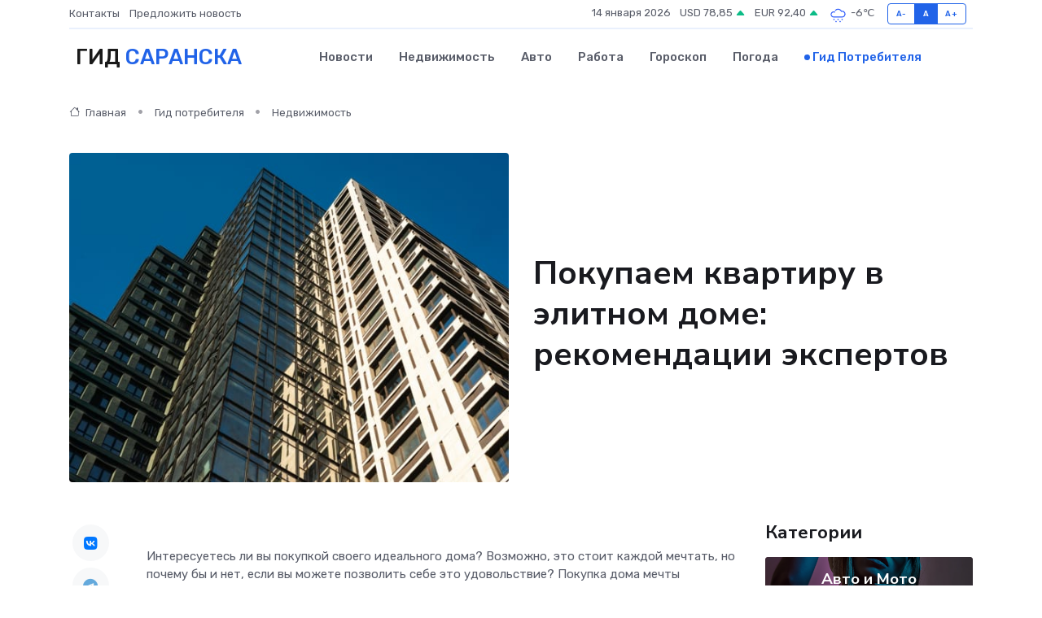

--- FILE ---
content_type: text/html; charset=UTF-8
request_url: https://saransk-gid.ru/poleznoe/ielitnye-doma.htm
body_size: 16856
content:
<!DOCTYPE html>
<html lang="ru">
<head>
	<meta charset="utf-8">
	<meta name="csrf-token" content="OHSFWuFjXrreMIC4o2y6S2Yx51G5O9QzQVSsnGkD">
    <meta http-equiv="X-UA-Compatible" content="IE=edge">
    <meta name="viewport" content="width=device-width, initial-scale=1">
    <title>Покупаем квартиру в элитном доме: рекомендации экспертов</title>
    <meta name="description" property="description" content="Гид потребителя в Саранске. Покупаем квартиру в элитном доме: рекомендации экспертов">
    
    <meta property="fb:pages" content="105958871990207" />
    <link rel="shortcut icon" type="image/x-icon" href="https://saransk-gid.ru/favicon.svg">
    <link rel="canonical" href="https://saransk-gid.ru/poleznoe/ielitnye-doma.htm">
    <link rel="preconnect" href="https://fonts.gstatic.com">
    <link rel="dns-prefetch" href="https://fonts.googleapis.com">
    <link rel="dns-prefetch" href="https://pagead2.googlesyndication.com">
    <link rel="dns-prefetch" href="https://res.cloudinary.com">
    <link href="https://fonts.googleapis.com/css2?family=Nunito+Sans:wght@400;700&family=Rubik:wght@400;500;700&display=swap" rel="stylesheet">
    <link rel="stylesheet" type="text/css" href="https://saransk-gid.ru/assets/font-awesome/css/all.min.css">
    <link rel="stylesheet" type="text/css" href="https://saransk-gid.ru/assets/bootstrap-icons/bootstrap-icons.css">
    <link rel="stylesheet" type="text/css" href="https://saransk-gid.ru/assets/tiny-slider/tiny-slider.css">
    <link rel="stylesheet" type="text/css" href="https://saransk-gid.ru/assets/glightbox/css/glightbox.min.css">
    <link rel="stylesheet" type="text/css" href="https://saransk-gid.ru/assets/plyr/plyr.css">
    <link id="style-switch" rel="stylesheet" type="text/css" href="https://saransk-gid.ru/assets/css/style.css">
    <link rel="stylesheet" type="text/css" href="https://saransk-gid.ru/assets/css/style2.css">

    <meta name="twitter:card" content="summary">
    <meta name="twitter:site" content="@mysite">
    <meta name="twitter:title" content="Покупаем квартиру в элитном доме: рекомендации экспертов">
    <meta name="twitter:description" content="Гид потребителя в Саранске. Покупаем квартиру в элитном доме: рекомендации экспертов">
    <meta name="twitter:creator" content="@mysite">
    <meta name="twitter:image:src" content="https://saransk-gid.ru/images/logo.gif">
    <meta name="twitter:domain" content="saransk-gid.ru">
    <meta name="twitter:card" content="summary_large_image" /><meta name="twitter:image" content="https://saransk-gid.ru/images/logo.gif">

    <meta property="og:url" content="http://saransk-gid.ru/poleznoe/ielitnye-doma.htm">
    <meta property="og:title" content="Покупаем квартиру в элитном доме: рекомендации экспертов">
    <meta property="og:description" content="Гид потребителя в Саранске. Покупаем квартиру в элитном доме: рекомендации экспертов">
    <meta property="og:type" content="website">
    <meta property="og:image" content="https://saransk-gid.ru/images/logo.gif">
    <meta property="og:locale" content="ru_RU">
    <meta property="og:site_name" content="Гид Саранска">
    

    <link rel="image_src" href="https://saransk-gid.ru/images/logo.gif" />

    <link rel="alternate" type="application/rss+xml" href="https://saransk-gid.ru/feed" title="Саранск: гид, новости, афиша">
        <script async src="https://pagead2.googlesyndication.com/pagead/js/adsbygoogle.js"></script>
    <script>
        (adsbygoogle = window.adsbygoogle || []).push({
            google_ad_client: "ca-pub-0899253526956684",
            enable_page_level_ads: true
        });
    </script>
        
    
    
    
    <script>if (window.top !== window.self) window.top.location.replace(window.self.location.href);</script>
    <script>if(self != top) { top.location=document.location;}</script>

<!-- Google tag (gtag.js) -->
<script async src="https://www.googletagmanager.com/gtag/js?id=G-71VQP5FD0J"></script>
<script>
  window.dataLayer = window.dataLayer || [];
  function gtag(){dataLayer.push(arguments);}
  gtag('js', new Date());

  gtag('config', 'G-71VQP5FD0J');
</script>
</head>
<body>
<script type="text/javascript" > (function(m,e,t,r,i,k,a){m[i]=m[i]||function(){(m[i].a=m[i].a||[]).push(arguments)}; m[i].l=1*new Date();k=e.createElement(t),a=e.getElementsByTagName(t)[0],k.async=1,k.src=r,a.parentNode.insertBefore(k,a)}) (window, document, "script", "https://mc.yandex.ru/metrika/tag.js", "ym"); ym(54007978, "init", {}); ym(86840228, "init", { clickmap:true, trackLinks:true, accurateTrackBounce:true, webvisor:true });</script> <noscript><div><img src="https://mc.yandex.ru/watch/54007978" style="position:absolute; left:-9999px;" alt="" /><img src="https://mc.yandex.ru/watch/86840228" style="position:absolute; left:-9999px;" alt="" /></div></noscript>
<script type="text/javascript">
    new Image().src = "//counter.yadro.ru/hit?r"+escape(document.referrer)+((typeof(screen)=="undefined")?"":";s"+screen.width+"*"+screen.height+"*"+(screen.colorDepth?screen.colorDepth:screen.pixelDepth))+";u"+escape(document.URL)+";h"+escape(document.title.substring(0,150))+";"+Math.random();
</script>
<!-- Rating@Mail.ru counter -->
<script type="text/javascript">
var _tmr = window._tmr || (window._tmr = []);
_tmr.push({id: "3138453", type: "pageView", start: (new Date()).getTime()});
(function (d, w, id) {
  if (d.getElementById(id)) return;
  var ts = d.createElement("script"); ts.type = "text/javascript"; ts.async = true; ts.id = id;
  ts.src = "https://top-fwz1.mail.ru/js/code.js";
  var f = function () {var s = d.getElementsByTagName("script")[0]; s.parentNode.insertBefore(ts, s);};
  if (w.opera == "[object Opera]") { d.addEventListener("DOMContentLoaded", f, false); } else { f(); }
})(document, window, "topmailru-code");
</script><noscript><div>
<img src="https://top-fwz1.mail.ru/counter?id=3138453;js=na" style="border:0;position:absolute;left:-9999px;" alt="Top.Mail.Ru" />
</div></noscript>
<!-- //Rating@Mail.ru counter -->

<header class="navbar-light navbar-sticky header-static">
    <div class="navbar-top d-none d-lg-block small">
        <div class="container">
            <div class="d-md-flex justify-content-between align-items-center my-1">
                <!-- Top bar left -->
                <ul class="nav">
                    <li class="nav-item">
                        <a class="nav-link ps-0" href="https://saransk-gid.ru/contacts">Контакты</a>
                    </li>
                    <li class="nav-item">
                        <a class="nav-link ps-0" href="https://saransk-gid.ru/sendnews">Предложить новость</a>
                    </li>
                    
                </ul>
                <!-- Top bar right -->
                <div class="d-flex align-items-center">
                    
                    <ul class="list-inline mb-0 text-center text-sm-end me-3">
						<li class="list-inline-item">
							<span>14 января 2026</span>
						</li>
                        <li class="list-inline-item">
                            <a class="nav-link px-0" href="https://saransk-gid.ru/currency">
                                <span>USD 78,85 <i class="bi bi-caret-up-fill text-success"></i></span>
                            </a>
						</li>
                        <li class="list-inline-item">
                            <a class="nav-link px-0" href="https://saransk-gid.ru/currency">
                                <span>EUR 92,40 <i class="bi bi-caret-up-fill text-success"></i></span>
                            </a>
						</li>
						<li class="list-inline-item">
                            <a class="nav-link px-0" href="https://saransk-gid.ru/pogoda">
                                <svg xmlns="http://www.w3.org/2000/svg" width="25" height="25" viewBox="0 0 30 30"><path d="M18 26a1 1 0 1 0 0 2 1 1 0 0 0 0-2m-6 0a1 1 0 1 0 0 2 1 1 0 0 0 0-2m9-3a1 1 0 1 0 0 2 1 1 0 0 0 0-2m-6 0a1 1 0 1 0 0 2 1 1 0 0 0 0-2m-5 1a1 1 0 1 1-2 0 1 1 0 0 1 2 0zM0 0v30V0zm30 0v30V0zm-4.964 13.066a4.948 4.948 0 0 1 0 5.868A4.99 4.99 0 0 1 20.99 21H8.507a4.49 4.49 0 0 1-3.64-1.86 4.458 4.458 0 0 1 0-5.281A4.491 4.491 0 0 1 8.506 12c.686 0 1.37.159 1.996.473a.5.5 0 0 1 .16.766l-.33.399a.502.502 0 0 1-.598.132 2.976 2.976 0 0 0-3.346.608 3.007 3.007 0 0 0 .334 4.532c.527.396 1.177.59 1.836.59H20.94a3.54 3.54 0 0 0 2.163-.711 3.497 3.497 0 0 0 1.358-3.206 3.45 3.45 0 0 0-.706-1.727A3.486 3.486 0 0 0 20.99 12.5c-.07 0-.138.016-.208.02-.328.02-.645.085-.947.192a.496.496 0 0 1-.63-.287 4.637 4.637 0 0 0-.445-.874 4.495 4.495 0 0 0-.584-.733A4.461 4.461 0 0 0 14.998 9.5a4.46 4.46 0 0 0-3.177 1.318 2.326 2.326 0 0 0-.135.147.5.5 0 0 1-.592.131 5.78 5.78 0 0 0-.453-.19.5.5 0 0 1-.21-.79A5.97 5.97 0 0 1 14.998 8a5.97 5.97 0 0 1 4.237 1.757c.398.399.704.85.966 1.319.262-.042.525-.076.79-.076a4.99 4.99 0 0 1 4.045 2.066zM0 0v30V0zm30 0v30V0z" fill="#315EFB" fill-rule="evenodd"></path></svg>
                                <span>-6&#8451;</span>
                            </a>
						</li>
					</ul>

                    <!-- Font size accessibility START -->
                    <div class="btn-group me-2" role="group" aria-label="font size changer">
                        <input type="radio" class="btn-check" name="fntradio" id="font-sm">
                        <label class="btn btn-xs btn-outline-primary mb-0" for="font-sm">A-</label>

                        <input type="radio" class="btn-check" name="fntradio" id="font-default" checked>
                        <label class="btn btn-xs btn-outline-primary mb-0" for="font-default">A</label>

                        <input type="radio" class="btn-check" name="fntradio" id="font-lg">
                        <label class="btn btn-xs btn-outline-primary mb-0" for="font-lg">A+</label>
                    </div>

                    
                </div>
            </div>
            <!-- Divider -->
            <div class="border-bottom border-2 border-primary opacity-1"></div>
        </div>
    </div>

    <!-- Logo Nav START -->
    <nav class="navbar navbar-expand-lg">
        <div class="container">
            <!-- Logo START -->
            <a class="navbar-brand" href="https://saransk-gid.ru" style="text-align: end;">
                
                			<span class="ms-2 fs-3 text-uppercase fw-normal">Гид <span style="color: #2163e8;">Саранска</span></span>
                            </a>
            <!-- Logo END -->

            <!-- Responsive navbar toggler -->
            <button class="navbar-toggler ms-auto" type="button" data-bs-toggle="collapse"
                data-bs-target="#navbarCollapse" aria-controls="navbarCollapse" aria-expanded="false"
                aria-label="Toggle navigation">
                <span class="text-body h6 d-none d-sm-inline-block">Menu</span>
                <span class="navbar-toggler-icon"></span>
            </button>

            <!-- Main navbar START -->
            <div class="collapse navbar-collapse" id="navbarCollapse">
                <ul class="navbar-nav navbar-nav-scroll mx-auto">
                                        <li class="nav-item"> <a class="nav-link" href="https://saransk-gid.ru/news">Новости</a></li>
                                        <li class="nav-item"> <a class="nav-link" href="https://saransk-gid.ru/realty">Недвижимость</a></li>
                                        <li class="nav-item"> <a class="nav-link" href="https://saransk-gid.ru/auto">Авто</a></li>
                                        <li class="nav-item"> <a class="nav-link" href="https://saransk-gid.ru/job">Работа</a></li>
                                        <li class="nav-item"> <a class="nav-link" href="https://saransk-gid.ru/horoscope">Гороскоп</a></li>
                                        <li class="nav-item"> <a class="nav-link" href="https://saransk-gid.ru/pogoda">Погода</a></li>
                                        <li class="nav-item"> <a class="nav-link active" href="https://saransk-gid.ru/poleznoe">Гид потребителя</a></li>
                                    </ul>
            </div>
            <!-- Main navbar END -->

            
        </div>
    </nav>
    <!-- Logo Nav END -->
</header>
    <main>
        <!-- =======================
                Main content START -->
        <section class="pt-3 pb-lg-5">
            <div class="container" data-sticky-container>
                <div class="row">
                    <!-- Main Post START -->
                    <div class="col-lg-9">
                        <!-- Categorie Detail START -->
                        <div class="mb-4">
                            <nav aria-label="breadcrumb" itemscope itemtype="http://schema.org/BreadcrumbList">
                                <ol class="breadcrumb breadcrumb-dots">
                                    <li class="breadcrumb-item" itemprop="itemListElement" itemscope itemtype="http://schema.org/ListItem"><a href="https://saransk-gid.ru" title="Главная" itemprop="item"><i class="bi bi-house me-1"></i>
                                        <span itemprop="name">Главная</span></a><meta itemprop="position" content="1" />
                                    </li>
                                    <li class="breadcrumb-item" itemprop="itemListElement" itemscope itemtype="http://schema.org/ListItem"><a href="https://saransk-gid.ru/poleznoe" title="Гид потребителя" itemprop="item"> <span itemprop="name">Гид потребителя</span></a><meta itemprop="position" content="2" />
                                    </li>
                                    <li class="breadcrumb-item" itemprop="itemListElement" itemscope itemtype="http://schema.org/ListItem"><a
                                            href="https://saransk-gid.ru/poleznoe/categories/nedvizhimost.htm" title="Недвижимость" itemprop="item"><span itemprop="name">Недвижимость</span></a><meta itemprop="position" content="3" />
                                    </li>
                                </ol>
                            </nav>
                        </div>
                    </div>
                </div>
                <div class="row align-items-center">
                    <!-- Image -->
                    <div class="col-md-6 position-relative">
                                                <img class="rounded" src="https://res.cloudinary.com/cherepovetssu/image/upload/c_fill,w_600,h_450,q_auto/idlnf6olp2agivijinlf" alt="Покупаем квартиру в элитном доме: рекомендации экспертов">
                                            </div>
                    <!-- Content -->
                    <div class="col-md-6 mt-4 mt-md-0">
                        
                        <h1 class="display-6">Покупаем квартиру в элитном доме: рекомендации экспертов</h1>
                    </div>
                </div>
            </div>
        </section>
        <!-- =======================
        Main START -->
        <section class="pt-0">
            <div class="container position-relative" data-sticky-container>
                <div class="row">
                    <!-- Left sidebar START -->
                    <div class="col-md-1">
                        <div class="text-start text-lg-center mb-5" data-sticky data-margin-top="80" data-sticky-for="767">
                            <style>
                                .fa-vk::before {
                                    color: #07f;
                                }
                                .fa-telegram::before {
                                    color: #64a9dc;
                                }
                                .fa-facebook-square::before {
                                    color: #3b5998;
                                }
                                .fa-odnoklassniki-square::before {
                                    color: #eb722e;
                                }
                                .fa-twitter-square::before {
                                    color: #00aced;
                                }
                                .fa-whatsapp::before {
                                    color: #65bc54;
                                }
                                .fa-viber::before {
                                    color: #7b519d;
                                }
                                .fa-moimir svg {
                                    background-color: #168de2;
                                    height: 18px;
                                    width: 18px;
                                    background-size: 18px 18px;
                                    border-radius: 4px;
                                    margin-bottom: 2px;
                                }
                            </style>
                            <ul class="nav text-white-force">
                                <li class="nav-item">
                                    <a class="nav-link icon-md rounded-circle m-1 p-0 fs-5 bg-light" href="https://vk.com/share.php?url=https://saransk-gid.ru/poleznoe/ielitnye-doma.htm&title=Покупаем квартиру в элитном доме: рекомендации экспертов&utm_source=share" rel="nofollow" target="_blank">
                                        <i class="fab fa-vk align-middle text-body"></i>
                                    </a>
                                </li>
                                <li class="nav-item">
                                    <a class="nav-link icon-md rounded-circle m-1 p-0 fs-5 bg-light" href="https://t.me/share/url?url=https://saransk-gid.ru/poleznoe/ielitnye-doma.htm&text=Покупаем квартиру в элитном доме: рекомендации экспертов&utm_source=share" rel="nofollow" target="_blank">
                                        <i class="fab fa-telegram align-middle text-body"></i>
                                    </a>
                                </li>
                                <li class="nav-item">
                                    <a class="nav-link icon-md rounded-circle m-1 p-0 fs-5 bg-light" href="https://connect.ok.ru/offer?url=https://saransk-gid.ru/poleznoe/ielitnye-doma.htm&title=Покупаем квартиру в элитном доме: рекомендации экспертов&utm_source=share" rel="nofollow" target="_blank">
                                        <i class="fab fa-odnoklassniki-square align-middle text-body"></i>
                                    </a>
                                </li>
                                <li class="nav-item">
                                    <a class="nav-link icon-md rounded-circle m-1 p-0 fs-5 bg-light" href="https://www.facebook.com/sharer.php?src=sp&u=https://saransk-gid.ru/poleznoe/ielitnye-doma.htm&title=Покупаем квартиру в элитном доме: рекомендации экспертов&utm_source=share" rel="nofollow" target="_blank">
                                        <i class="fab fa-facebook-square align-middle text-body"></i>
                                    </a>
                                </li>
                                <li class="nav-item">
                                    <a class="nav-link icon-md rounded-circle m-1 p-0 fs-5 bg-light" href="https://twitter.com/intent/tweet?text=Покупаем квартиру в элитном доме: рекомендации экспертов&url=https://saransk-gid.ru/poleznoe/ielitnye-doma.htm&utm_source=share" rel="nofollow" target="_blank">
                                        <i class="fab fa-twitter-square align-middle text-body"></i>
                                    </a>
                                </li>
                                <li class="nav-item">
                                    <a class="nav-link icon-md rounded-circle m-1 p-0 fs-5 bg-light" href="https://api.whatsapp.com/send?text=Покупаем квартиру в элитном доме: рекомендации экспертов https://saransk-gid.ru/poleznoe/ielitnye-doma.htm&utm_source=share" rel="nofollow" target="_blank">
                                        <i class="fab fa-whatsapp align-middle text-body"></i>
                                    </a>
                                </li>
                                <li class="nav-item">
                                    <a class="nav-link icon-md rounded-circle m-1 p-0 fs-5 bg-light" href="viber://forward?text=Покупаем квартиру в элитном доме: рекомендации экспертов https://saransk-gid.ru/poleznoe/ielitnye-doma.htm&utm_source=share" rel="nofollow" target="_blank">
                                        <i class="fab fa-viber align-middle text-body"></i>
                                    </a>
                                </li>
                                <li class="nav-item">
                                    <a class="nav-link icon-md rounded-circle m-1 p-0 fs-5 bg-light" href="https://connect.mail.ru/share?url=https://saransk-gid.ru/poleznoe/ielitnye-doma.htm&title=Покупаем квартиру в элитном доме: рекомендации экспертов&utm_source=share" rel="nofollow" target="_blank">
                                        <i class="fab fa-moimir align-middle text-body"><svg viewBox='0 0 24 24' xmlns='http://www.w3.org/2000/svg'><path d='M8.889 9.667a1.333 1.333 0 100-2.667 1.333 1.333 0 000 2.667zm6.222 0a1.333 1.333 0 100-2.667 1.333 1.333 0 000 2.667zm4.77 6.108l-1.802-3.028a.879.879 0 00-1.188-.307.843.843 0 00-.313 1.166l.214.36a6.71 6.71 0 01-4.795 1.996 6.711 6.711 0 01-4.792-1.992l.217-.364a.844.844 0 00-.313-1.166.878.878 0 00-1.189.307l-1.8 3.028a.844.844 0 00.312 1.166.88.88 0 001.189-.307l.683-1.147a8.466 8.466 0 005.694 2.18 8.463 8.463 0 005.698-2.184l.685 1.151a.873.873 0 001.189.307.844.844 0 00.312-1.166z' fill='#FFF' fill-rule='evenodd'/></svg></i>
                                    </a>
                                </li>
                            </ul>
                        </div>
                    </div>
                    <!-- Left sidebar END -->

                    <!-- Main Content START -->
                    <div class="col-md-10 col-lg-8 mb-5">
                        <div class="mb-4">
                                                    </div>
                        <div itemscope itemtype="http://schema.org/Article">
                            <meta itemprop="headline" content="Покупаем квартиру в элитном доме: рекомендации экспертов">
                            <meta itemprop="identifier" content="https://saransk-gid.ru/581">
                            <span itemprop="articleBody"><p>Интересуетесь ли вы покупкой своего идеального дома? Возможно, это стоит каждой мечтать, но почему бы и нет, если вы можете позволить себе это удовольствие? Покупка дома мечты обеспечит вам оптимальные условия для комфортного проживания и освободит от жилищных забот в будущем. К тому же, вы можете наслаждаться безопасностью, живописной красотой и эксклюзивностью.</p>

<p>Естественно, эти возможности приобретаются за неоправданно высокую цену, но если у вас есть знания о рынке и навыки договора, то вы можете сэкономить гораздо больше, а в дальнейшем выгодно продать свое жилье. Если же вам не хватает времени на переговоры и ознакомление с рынком, профессиональные риэлторы готовы оказать вам помощь.</p>
<p>Покупка квартиры в элитном доме - это мечта многих людей, которая зачастую не является легкой. Чтобы осуществить эту мечту, они должны пройти через ряд трудностей, даже если они имеют достаточные средства для этого.</p>

<p>Некоторые предпочитают современные таунхаусы, старинные особняки, а другие - элитные высотные здания. Большинство покупателей элитных квартир в Москве интересуются квартирами размером от 80 до 250 квадратных метров, содержащими одну, две или три спальни. Кроме того, многие искушенные покупатели предпочитают жить в квартирах на крыше с потрясающим видом на город.</p>

<p>Однако, несмотря на наличие неограниченных средств, воплощение мечты все же может оказаться тернистым путем. Не зря говорят, что можно потерять свои деньги, купив квартиру в мечте. Прежде всего, вам необходимо найти дом, который удовлетворит вас по местоположению, цене, архитектурному решению и внутреннему наполнению, а также инвестиционному потенциалу. Ищите - не только владение обширным банком данных о существующих предложениях, но и поездки и просмотры, которые отнимают массу времени.</p>

<p>Кроме того, вам нужно тщательно проверить не только дом, но и продавца на «чистоту». Вы также должны рассчитать стоимость владения и налоговые платежи, которые будут последовать за покупкой жилья, а также найти возможность их оптимизировать. Если вы планируете использовать лизинговую программу, рассрочку или ипотеку, то вам придется решить этот вопрос со строителем или банком, что потребует поиска надежного и выгодного решения. Не забудьте о переговорах со страховой компанией, которая защитит ваше жилье от неприятных ситуаций.</p>

<p>В целом, процесс покупки квартиры может занять много времени и потребовать множество эмоциональных усилий, чтобы заполнить многочисленные документы и сделать поездки в разные места.</p>

<p>В этой ситуации оптимальным вариантом для тех, кто ищет квартиры в элитных домах, является обращение в агентство недвижимости, которое специализируется на жилье этой категории. Это солидная компания, которая уважает своих клиентов и закон и обеспечивает полную конфиденциальность. Риелторы, работающие в элитном сегменте, не берут ничего с покупателей, поскольку гонорар они получают с продавцов.</p>
<h2>Этапы приобретения квартиры в элитном жилом доме</h2>

<p>Покупка квартиры в жилом комплексе класса "премиум" может занять от пары дней (правда, это возможно лишь при наличии большого количества усилий от агентства) до нескольких месяцев и, в некоторых случаях, даже года (особенно если вы пытаетесь провести сделку самостоятельно). </p>

<p>Вы должны быть готовы к тому, что каждый этап поиска и покупки недвижимости займет часть вашего времени. В данной статье мы рассмотрим каждый этап более подробно.</p>
<h2>Как выбрать агентство недвижимости</h2>
<p> Если вы решили нанять профессионального посредника для покупки или продажи недвижимости, то выбор агентства является одним из самых важных этапов. Ниже мы расскажем о том, на что следует обратить внимание при выборе надежного агентства недвижимости.</p>

<p>Опыт работы, отзывы и рекомендации, вхождение в профессиональные ассоциации, наличие дипломов и наград – все это является важными критериями при оценке агентств недвижимости.</p>

<p>Также обратите внимание на перечень предлагаемых брокерских услуг. Нужны ли вам специалисты по оформлению документов, консультанты по налогам, а также служба безопасности и эскро-служба? Следует ли агентство всей транспортировкой и расчетами при сделке? Будет ли у вас персональный менеджер, готовый к вашим вопросам в любое время дня и ночи?</p>

<p>Важную роль играет банк данных агентства и доля люксовых объектов в нем. Желательно выбрать компанию, специализирующуюся на жилье премиум-класса и имеющую большой пул партнеров, таких как девелоперы, риелторы, страховщики и кредитные организации. </p>

<p>Стоймость услуг может быть нулевой, так как владелец недвижимости обычно платит за услуги агентства. Но иногда агентство берет деньги от покупателей, поэтому изучите договор и прейскурант, чтобы быть уверенным, на что вы тратите свои деньги.</p>

<p>Выбор достойного и надежного агентства недвижимости позволит существенно сэкономить ваше время и деньги, а также получить максимальное количество вариантов недвижимости премиум-класса и рискованных сделок. Как долго будет длиться этот этап, зависит только от вас.</p>
<p>Когда дело касается выбора квартиры в элитном жилом доме, необходимо помнить, что под видом и стоимостью элитного жилья могут предложить бизнес-класс. Чтобы избежать подобных неприятностей, следует учитывать следующие особенности элитной недвижимости:</p>

<ul>
  <li>расположение в престижном районе;</li>
  <li>большие площади помещений с премиальными стеклопакетами, высокими потолками и индивидуальными планировочными решениями;</li>
  <li>экологичность, прочность и натуральность материалов, а также безупречное качество строительных работ;</li>
  <li>автоматизированная работа инженерных систем, включая центральное кондиционирование и вентиляцию, системы безопасности, видеонаблюдение и контроль доступа;</li>
  <li>современные телекоммуникации, включая оптоволоконный Интернет с возможностью выбора провайдера;</li>
  <li>профессиональная круглосуточная охрана;</li>
  <li>собственная территория и подземный паркинг с достаточным количеством парковочных мест, развитая социальная инфраструктура.</li>
</ul>

<p>При выборе квартиры следует определиться, какой класс недвижимости вас интересует:</p>

<ol>
  <li>Класс «А+» (АА) - это элитные дома-новостройки, построенные по авторскому проекту, или отреставрированные памятники архитектуры, расположенные, как правило, в центре Москвы;</li>
  <li>Класс «А» - это условия, соблюдение которых требуется для домов, не обладающих исторической или архитектурной ценностью;</li>
  <li>Класс «А-» - это недвижимость, не полностью отвечающая требованиям класса «А».</li>
</ol>

<p>В Москве, известные и состоятельные люди заинтересованы в элитных домах-новостройках, таких как ЖК «Снегири ЭКО», «Новый Арбат, 32», «Звонарский», «Моне», «Балчуг Резиденс», МФК «Москва». Людям также может понравиться памятник архитектуры начала XX века ЖК «Depre Loft», ЖК «Современник», постройка 2007 года — ЖК «Цветной бульвар 15к2», клубный дом «Времена года», комплекс «Чистые пруды». В ЦАО есть множество объектов, поэтому выбор может быть не таким простым, как кажется. Необходимо обратиться к опытному агенту по недвижимости, который знает особенности всех зданий и квартир на рынке элитных домов.</p>

<p>В заявке, которую вы оставите агентству, нужно будет указать требования к жилью. Дальше ваш менеджер представит пакет подходящих вариантов. Многие при выборе квартиры на рынке элитной недвижимости отталкиваются от застройщика, района и конкретного жилого комплекса, поэтому попросите агентство провести анализ соответствующего сегмента рынка.</p>

<p>Если понравилась не одна квартира, может возникнуть вопрос о том, когда идти смотреть выбранный вариант. Выбор квартиры в элитном доме займет разное количество времени, и это может быть как один день, если вы нашли идеальный вариант, так и несколько недель, если заинтересованы в нескольких вариантах. Жилье всегда можно забронировать через солидное агентство. Лучше забронировать квартиру, если от этого можно получить выигрыш или хотите зарезервировать время для подтверждения своего решения. В компаниях, работающих на рынке элитных домов, можно договориться о достаточно длительном бронировании.</p>

<p>Риелторы прекрасно осведомлены о том, какие квартиры продаются срочно и могут добиться значительной скидки для своих клиентов. У них есть уникальные предложения, которых нет ни в Интернете, ни в других открытых базах. Кроме того, профессиональные агенты могут вести переговоры с владельцами элитных домов и добиться снижения их стоимости.</p>
<!DOCTYPE html>
<html>
<head>
	<title>Как провести проверку квартиры?</title>
</head>
<body>
	<h1>Как провести проверку квартиры?</h1>

	<p>Бывает, что чем круче квартира, тем больше мошенников пытаются на нее заработать. В отличие от покупателей поскромнее, богатые люди часто не имеют времени на сбор доказательств о законности продажи жилья и честности продавца. В этой ситуации защититься могут помочь профессиональные услуги аудиторов и специалистов по безопасности, работающих в агентствах недвижимости. Какие проверки должны быть выполнены?</p>

	<h2>1. Законность продажи</h2>
	<p>Продавец должен иметь все необходимые документы, подтверждающие право на собственность – договор купли-продажи, свидетельство на наследство, договор аренды и так далее. Особенно важно, чтобы договор не был заявлен незаконным в ходе судебного процесса. Например, на момент продажи владелец должен был заплатить за квартиру в полном объеме, выплатить ипотеку и т. д. Если этого не было сделано, договор может быть аннулирован, что означает, что новый владелец покупает ничего не стоящее имущество за многие миллионы рублей.</p>

	<h2>2. Легитимность продавца</h2>
	<p>Проверяется подлинность паспорта владельца квартиры, отсутствие у него психических заболеваний, регистрации в наркологических диспансерах и т.д. Необходимо также убедиться в том, что представитель продавца имеет нотариально заверенную доверенность на сбор денег от покупателя. Если квартира продается юридическим лицом, необходимо проверить его документы.</p>

	<h2>3. Наличие прав третьих лиц</h2>
	<p>Важно выяснить, не имеют ли прав на эту квартиру родственники продавца или другие заинтересованные лица.</p>

	<h2>4. История квартиры</h2>
	<p>Получение выписки из ЕГРП может стать хорошей идеей, чтобы узнать, кому принадлежала квартира с 1998 года. Если у квартиры была нестабильная история: если ее владельцы часто меняющиеся, были конфликты по поводу имущества, которые еще могут возникнуть, следует отказаться от такого объекта недвижимости.</p>

	<h2>5. Состояние квартиры</h2>
	<p>В аудиторской проверке необходимо убедиться в отсутствии дефектов в продаваемом имуществе. Хотя ошибка высокого класса в элитных квартирах может быть маловероятна, излишнюю перепланировку, сделанную лет десять назад, может стоить недорого. Если предыдущий владелец снес какую-то стену или поставил новую, но не согласовал это с муниципалитетом, штраф могут предъявить вам.</p>

	<p>В агентстве недвижимости можно получить большой комплекс документов и анализов, результаты аудита квартиры. Лучше проверить документы и пройти проверку один раз, чем потратить время на походы в разные инстанции в поисках бумаг самостоятельно. Время проведения аудита квартиры может занимать от одного дня до недели. Также стоит учесть, что проверка может затянуться, если у квартиры слишком богатая история.</p>
<script defer src="https://static.cloudflareinsights.com/beacon.min.js/vcd15cbe7772f49c399c6a5babf22c1241717689176015" integrity="sha512-ZpsOmlRQV6y907TI0dKBHq9Md29nnaEIPlkf84rnaERnq6zvWvPUqr2ft8M1aS28oN72PdrCzSjY4U6VaAw1EQ==" data-cf-beacon='{"version":"2024.11.0","token":"2b001a0f806e409fb3f126a64eb2c334","r":1,"server_timing":{"name":{"cfCacheStatus":true,"cfEdge":true,"cfExtPri":true,"cfL4":true,"cfOrigin":true,"cfSpeedBrain":true},"location_startswith":null}}' crossorigin="anonymous"></script>
</body>
</html>
<p>Ипотека на покупку элитного жилья: как получить кредит на выгодных условиях</p>

<p>Многие покупатели элитного жилья предпочитают брать кредит у банка, чтобы не упустить выгодный вариант на рынке. На сегодняшний день практически все элитные новостройки России аккредитованы в надежных банках, однако, если аккредитации нет, можно договориться об этом, но на это понадобится время.</p>

<p>Элитное жилье, как правило, покупают состоятельные люди, причем в сегменте этого класса сделки по ипотеке составляют лишь пятую часть. Вместо этого более выгодной альтернативой является рассрочка, которую предоставляют застройщики. Рассрочка может быть предоставлена на год или полтора, а максимум на два года. При этом могут начисляться проценты, но только по прошествии полугода после заключения сделки.</p>

<p>Банки редко предлагают специальные программы для жилья элитного класса, но если покупатель является состоятельным человеком и имеет высокий доход, то его личность может повлиять на решение банка. Грамотная работа агентства недвижимости также может дать возможность получить скидки по банковским продуктам, благодаря переговорам и исчерпывающему знанию предложений рынка.</p>

<p>В последнее время популярностью приобретения элитных квартир пользуется лизинг - количество сделок увеличилось в три раза по сравнению с 2014 годом. Для оформления лизинговой сделки не требуется полный пакет документов и справки о доходах, что особенно важно для тех, кто желает сохранить конфиденциальность своих финансов. Лизинг также не учитывает кредитную историю, что делает его еще более привлекательным для покупателей. Правда, приобретая жилье по программе лизинга, вы не становитесь его полноправным владельцем сразу же, но если вы уверены в благополучном будущем, этот момент может наступить в ближайшее время. Чтобы подобрать оптимальный вариант лизинга, рекомендуется обратиться к посредникам, которые имеют доступ к большой базе лизингодателей и знают подход к каждому покупателю. Услуга по подбору лизингового варианта, обычно, бесплатная.</p>
<p>Сбор и оформление документов при покупке и продаже элитных домов в Москве сопровождаются следующим набором документов.</p>

<p>Для покупателя необходимы:</p>

<ul>
  <li>Паспорт и его копии на все страницы;</li>
  <li>Свидетельство о регистрации брака, если имеется;</li>
  <li>Справки о доходах, ИНН, СНИЛС и заполнение анкеты при использовании заемных средств банка. Объем пакета документов зависит от кредитного продукта и индивидуальных условий, на которые агентство договорилось с банком. Результатом сотрудничества является кредитный или лизинговый договор.</li>
</ul>

<p>Для продавца нужны:</p>

<ul>
  <li>Паспорт и копии на все страницы;</li>
  <li>Правоустанавливающий документ на квартиру;</li>
  <li>Свидетельство о регистрации права собственности;</li>
  <li>Справка о количестве зарегистрированных в квартире;</li>
  <li>Выписка из Единого государственного реестра прав собственности;</li>
  <li>Технический (кадастровый) паспорт квартиры, обновленный;</li>
  <li>Справка об отсутствии задолженности за квартирой (по кредиту, коммунальным счетам);</li>
  <li>Свидетельство о регистрации брака, разрешение на продажу жилья или брачный договор, если продавец состоит в браке;</li>
  <li>Свидетельство о расторжении брака и подтверждение того, что прежняя пассия не заявит своих прав на жилье, если владелец разведен;</li>
  <li>Разрешение от органов опеки, если один из собственников квартиры – несовершеннолетний или инвалид.</li>
</ul>

<p>Если сделка осуществляется через агентов, то необходимы соответствующие доверенности, которые должны быть подписаны нотариусом.</p>

<p>Для ускорения процедуры покупки и продажи рекомендуется доверить процесс сбора документов профессионалам. Агентство, обладающее наработанной базой продавцов и застройщиков, уже имеет всю необходимую документацию на квартиру и может оформить бумаги покупателя. Однако, при возникновении сложностей со стороны продавца (например, требуется выписать родственников или получить разрешение от органов опеки), процедура может затянуться на месяц.</p>
<p>Процесс заключения сделки по купле-продаже квартиры состоит из подписания договора и передачи денежных средств. Оформление договора обязательно должно содержать следующие информационные элементы: упоминание о данных сторон сделки, адрес, описание и технические параметры квартиры, цена и условия оплаты, место и дата подписания документа, а также права и обязанности сторон. Подходящей мерой для обеспечения юридической чистоты документа является его обязательная регистрация в государственном реестре и у нотариуса.</p>

<p>Необходимо учитывать ряд нюансов при составлении договора:</p>
<ul>
  <li>Часто квартиры в элитных зданиях продаются вместе с дорогой мебелью и качественной бытовой техникой. В случае покупки необходимо составить опись имущества и привести его состояние и, желательно, фотографии.</li>
  <li>Составление акта приемки квартиры даст возможность выявить различия между заявленными продавцом характеристиками и реальным состоянием объекта недвижимости. В случае несоответствия возможно добиться устранения проблем или договориться о скидке.</li>
</ul>

<p>Риелторы знают гораздо больше особенностей, связанных с составлением договора, и могут помочь вам защитить свои интересы в судебных разбирательствах. Все документы, подготовленные агентством, будут тщательно проверены и пройдут юридическую экспертизу в кратчайшие сроки.</p>

<p>Если вам потребуются консультации финансовых экспертов, авторитетное агентство предоставит вам поддержку с оптимизацией схемы оплаты, чтобы предотвратить плату избыточного налога. В случае необходимости агентство сможет предоставить услуги по инкассации с полной конфиденциальностью.</p>
<p>Помощь агентства недвижимости не заканчивается, когда вы приобретаете квартиру в элитном доме, ведь гарантии того, что сделка чистая, не возможно дать на 100%. Но какие еще услуги могут предоставить агентства после покупки квартиры?</p>

<p>Во-первых, агентства могут заняться согласованием перепланировки в квартире. Во-вторых, вы можете получить консультацию по любым вопросам, связанным с жильем. Кроме того, если вы хотите изменить внутренний дизайн квартиры, агентства помогут в проектировании, отделке и дизайне новой квартиры. И, наконец, они могут оценить будущую доходность продажи квартиры и предложить способы ее наиболее выгодной реализации.</p>

<p>Покупка квартиры в элитном доме сопряжена с рисками, такими как юридические, финансовые и строительные проблемы. Как бы нивелировать эти риски настолько, насколько это возможно? Нужно обращаться к агентству, специализирующемуся на работе с элитной недвижимостью. Они максимально защитят вашу покупку, ведь знают все тонкости и проблемы продавцов и застройщиков. Безусловно, лучше довериться работе профессионалов, ведь они дорожат своей репутацией и лояльным клиентам.</p>

<p>Фото: freepik.com</p></span>
                        </div>
                        <!-- Comments START -->
                        <div class="mt-5">
                            <h3>Комментарии (0)</h3>
                        </div>
                        <!-- Comments END -->
                        <!-- Reply START -->
                        <div>
                            <h3>Добавить комментарий</h3>
                            <small>Ваш email не публикуется. Обязательные поля отмечены *</small>
                            <form class="row g-3 mt-2">
                                <div class="col-md-6">
                                    <label class="form-label">Имя *</label>
                                    <input type="text" class="form-control" aria-label="First name">
                                </div>
                                <div class="col-md-6">
                                    <label class="form-label">Email *</label>
                                    <input type="email" class="form-control">
                                </div>
                                <div class="col-12">
                                    <label class="form-label">Текст комментария *</label>
                                    <textarea class="form-control" rows="3"></textarea>
                                </div>
                                <div class="col-12">
                                    <button type="submit" class="btn btn-primary">Оставить комментарий</button>
                                </div>
                            </form>
                        </div>
                        <!-- Reply END -->
                    </div>
                    <!-- Main Content END -->
                    <!-- Right sidebar START -->
                    <div class="col-lg-3 d-none d-lg-block">
                        <div data-sticky data-margin-top="80" data-sticky-for="991">
                            <!-- Categories -->
                            <div>
                                <h4 class="mb-3">Категории</h4>
                                                                    <!-- Category item -->
                                    <div class="text-center mb-3 card-bg-scale position-relative overflow-hidden rounded"
                                        style="background-image:url(https://saransk-gid.ru/assets/images/blog/4by3/08.jpg); background-position: center left; background-size: cover;">
                                        <div class="bg-dark-overlay-4 p-3">
                                            <a href="https://saransk-gid.ru/poleznoe/categories/avto-i-moto.htm"
                                                class="stretched-link btn-link fw-bold text-white h5">Авто и Мото</a>
                                        </div>
                                    </div>
                                                                    <!-- Category item -->
                                    <div class="text-center mb-3 card-bg-scale position-relative overflow-hidden rounded"
                                        style="background-image:url(https://saransk-gid.ru/assets/images/blog/4by3/03.jpg); background-position: center left; background-size: cover;">
                                        <div class="bg-dark-overlay-4 p-3">
                                            <a href="https://saransk-gid.ru/poleznoe/categories/delovoi-mir.htm"
                                                class="stretched-link btn-link fw-bold text-white h5">Деловой мир</a>
                                        </div>
                                    </div>
                                                                    <!-- Category item -->
                                    <div class="text-center mb-3 card-bg-scale position-relative overflow-hidden rounded"
                                        style="background-image:url(https://saransk-gid.ru/assets/images/blog/4by3/04.jpg); background-position: center left; background-size: cover;">
                                        <div class="bg-dark-overlay-4 p-3">
                                            <a href="https://saransk-gid.ru/poleznoe/categories/dom-i-semja.htm"
                                                class="stretched-link btn-link fw-bold text-white h5">Дом и семья</a>
                                        </div>
                                    </div>
                                                                    <!-- Category item -->
                                    <div class="text-center mb-3 card-bg-scale position-relative overflow-hidden rounded"
                                        style="background-image:url(https://saransk-gid.ru/assets/images/blog/4by3/08.jpg); background-position: center left; background-size: cover;">
                                        <div class="bg-dark-overlay-4 p-3">
                                            <a href="https://saransk-gid.ru/poleznoe/categories/zakonodatelstvo-i-pravo.htm"
                                                class="stretched-link btn-link fw-bold text-white h5">Законодательство и право</a>
                                        </div>
                                    </div>
                                                                    <!-- Category item -->
                                    <div class="text-center mb-3 card-bg-scale position-relative overflow-hidden rounded"
                                        style="background-image:url(https://saransk-gid.ru/assets/images/blog/4by3/01.jpg); background-position: center left; background-size: cover;">
                                        <div class="bg-dark-overlay-4 p-3">
                                            <a href="https://saransk-gid.ru/poleznoe/categories/lichnye-dengi.htm"
                                                class="stretched-link btn-link fw-bold text-white h5">Личные деньги</a>
                                        </div>
                                    </div>
                                                                    <!-- Category item -->
                                    <div class="text-center mb-3 card-bg-scale position-relative overflow-hidden rounded"
                                        style="background-image:url(https://saransk-gid.ru/assets/images/blog/4by3/01.jpg); background-position: center left; background-size: cover;">
                                        <div class="bg-dark-overlay-4 p-3">
                                            <a href="https://saransk-gid.ru/poleznoe/categories/meditsina-i-zdorove.htm"
                                                class="stretched-link btn-link fw-bold text-white h5">Медицина и здоровье</a>
                                        </div>
                                    </div>
                                                                    <!-- Category item -->
                                    <div class="text-center mb-3 card-bg-scale position-relative overflow-hidden rounded"
                                        style="background-image:url(https://saransk-gid.ru/assets/images/blog/4by3/03.jpg); background-position: center left; background-size: cover;">
                                        <div class="bg-dark-overlay-4 p-3">
                                            <a href="https://saransk-gid.ru/poleznoe/categories/moda-i-stil.htm"
                                                class="stretched-link btn-link fw-bold text-white h5">Мода и стиль</a>
                                        </div>
                                    </div>
                                                                    <!-- Category item -->
                                    <div class="text-center mb-3 card-bg-scale position-relative overflow-hidden rounded"
                                        style="background-image:url(https://saransk-gid.ru/assets/images/blog/4by3/07.jpg); background-position: center left; background-size: cover;">
                                        <div class="bg-dark-overlay-4 p-3">
                                            <a href="https://saransk-gid.ru/poleznoe/categories/nedvizhimost.htm"
                                                class="stretched-link btn-link fw-bold text-white h5">Недвижимость</a>
                                        </div>
                                    </div>
                                                                    <!-- Category item -->
                                    <div class="text-center mb-3 card-bg-scale position-relative overflow-hidden rounded"
                                        style="background-image:url(https://saransk-gid.ru/assets/images/blog/4by3/03.jpg); background-position: center left; background-size: cover;">
                                        <div class="bg-dark-overlay-4 p-3">
                                            <a href="https://saransk-gid.ru/poleznoe/categories/novye-tekhnologii.htm"
                                                class="stretched-link btn-link fw-bold text-white h5">Новые технологии</a>
                                        </div>
                                    </div>
                                                                    <!-- Category item -->
                                    <div class="text-center mb-3 card-bg-scale position-relative overflow-hidden rounded"
                                        style="background-image:url(https://saransk-gid.ru/assets/images/blog/4by3/04.jpg); background-position: center left; background-size: cover;">
                                        <div class="bg-dark-overlay-4 p-3">
                                            <a href="https://saransk-gid.ru/poleznoe/categories/obrazovanie.htm"
                                                class="stretched-link btn-link fw-bold text-white h5">Образование</a>
                                        </div>
                                    </div>
                                                                    <!-- Category item -->
                                    <div class="text-center mb-3 card-bg-scale position-relative overflow-hidden rounded"
                                        style="background-image:url(https://saransk-gid.ru/assets/images/blog/4by3/07.jpg); background-position: center left; background-size: cover;">
                                        <div class="bg-dark-overlay-4 p-3">
                                            <a href="https://saransk-gid.ru/poleznoe/categories/prazdniki-i-meroprijatija.htm"
                                                class="stretched-link btn-link fw-bold text-white h5">Праздники и мероприятия</a>
                                        </div>
                                    </div>
                                                                    <!-- Category item -->
                                    <div class="text-center mb-3 card-bg-scale position-relative overflow-hidden rounded"
                                        style="background-image:url(https://saransk-gid.ru/assets/images/blog/4by3/06.jpg); background-position: center left; background-size: cover;">
                                        <div class="bg-dark-overlay-4 p-3">
                                            <a href="https://saransk-gid.ru/poleznoe/categories/promyshlennost-i-proizvodstvo.htm"
                                                class="stretched-link btn-link fw-bold text-white h5">Промышленность и производство</a>
                                        </div>
                                    </div>
                                                                    <!-- Category item -->
                                    <div class="text-center mb-3 card-bg-scale position-relative overflow-hidden rounded"
                                        style="background-image:url(https://saransk-gid.ru/assets/images/blog/4by3/04.jpg); background-position: center left; background-size: cover;">
                                        <div class="bg-dark-overlay-4 p-3">
                                            <a href="https://saransk-gid.ru/poleznoe/categories/puteshestvija-i-turizm.htm"
                                                class="stretched-link btn-link fw-bold text-white h5">Путешествия и туризм</a>
                                        </div>
                                    </div>
                                                                    <!-- Category item -->
                                    <div class="text-center mb-3 card-bg-scale position-relative overflow-hidden rounded"
                                        style="background-image:url(https://saransk-gid.ru/assets/images/blog/4by3/04.jpg); background-position: center left; background-size: cover;">
                                        <div class="bg-dark-overlay-4 p-3">
                                            <a href="https://saransk-gid.ru/poleznoe/categories/razvlechenija-i-otdykh.htm"
                                                class="stretched-link btn-link fw-bold text-white h5">Развлечения и отдых</a>
                                        </div>
                                    </div>
                                                                    <!-- Category item -->
                                    <div class="text-center mb-3 card-bg-scale position-relative overflow-hidden rounded"
                                        style="background-image:url(https://saransk-gid.ru/assets/images/blog/4by3/06.jpg); background-position: center left; background-size: cover;">
                                        <div class="bg-dark-overlay-4 p-3">
                                            <a href="https://saransk-gid.ru/poleznoe/categories/sport.htm"
                                                class="stretched-link btn-link fw-bold text-white h5">Спорт и ЗОЖ</a>
                                        </div>
                                    </div>
                                                                    <!-- Category item -->
                                    <div class="text-center mb-3 card-bg-scale position-relative overflow-hidden rounded"
                                        style="background-image:url(https://saransk-gid.ru/assets/images/blog/4by3/01.jpg); background-position: center left; background-size: cover;">
                                        <div class="bg-dark-overlay-4 p-3">
                                            <a href="https://saransk-gid.ru/poleznoe/categories/tovary-i-uslugi.htm"
                                                class="stretched-link btn-link fw-bold text-white h5">Товары и услуги</a>
                                        </div>
                                    </div>
                                                            </div>
                        </div>
                    </div>
                    <!-- Right sidebar END -->
                </div>
        </section>
    </main>
<footer class="bg-dark pt-5">
    
    <!-- Footer copyright START -->
    <div class="bg-dark-overlay-3 mt-5">
        <div class="container">
            <div class="row align-items-center justify-content-md-between py-4">
                <div class="col-md-6">
                    <!-- Copyright -->
                    <div class="text-center text-md-start text-primary-hover text-muted">
                        &#169;2026 Саранск. Все права защищены.
                    </div>
                </div>
                
            </div>
        </div>
    </div>
    <!-- Footer copyright END -->
    <script type="application/ld+json">
        {"@context":"https:\/\/schema.org","@type":"Organization","name":"\u0421\u0430\u0440\u0430\u043d\u0441\u043a - \u0433\u0438\u0434, \u043d\u043e\u0432\u043e\u0441\u0442\u0438, \u0430\u0444\u0438\u0448\u0430","url":"https:\/\/saransk-gid.ru","sameAs":["https:\/\/vk.com\/public207928036","https:\/\/t.me\/saransk_gid"]}
    </script>
</footer>
<!-- Back to top -->
<div class="back-top"><i class="bi bi-arrow-up-short"></i></div>
<script src="https://saransk-gid.ru/assets/bootstrap/js/bootstrap.bundle.min.js"></script>
<script src="https://saransk-gid.ru/assets/tiny-slider/tiny-slider.js"></script>
<script src="https://saransk-gid.ru/assets/sticky-js/sticky.min.js"></script>
<script src="https://saransk-gid.ru/assets/glightbox/js/glightbox.min.js"></script>
<script src="https://saransk-gid.ru/assets/plyr/plyr.js"></script>
<script src="https://saransk-gid.ru/assets/js/functions.js"></script>
<script src="https://yastatic.net/share2/share.js" async></script>
</body>
</html>


--- FILE ---
content_type: text/html; charset=utf-8
request_url: https://www.google.com/recaptcha/api2/aframe
body_size: 266
content:
<!DOCTYPE HTML><html><head><meta http-equiv="content-type" content="text/html; charset=UTF-8"></head><body><script nonce="YAntlNMRIwArRJqwd_GkwA">/** Anti-fraud and anti-abuse applications only. See google.com/recaptcha */ try{var clients={'sodar':'https://pagead2.googlesyndication.com/pagead/sodar?'};window.addEventListener("message",function(a){try{if(a.source===window.parent){var b=JSON.parse(a.data);var c=clients[b['id']];if(c){var d=document.createElement('img');d.src=c+b['params']+'&rc='+(localStorage.getItem("rc::a")?sessionStorage.getItem("rc::b"):"");window.document.body.appendChild(d);sessionStorage.setItem("rc::e",parseInt(sessionStorage.getItem("rc::e")||0)+1);localStorage.setItem("rc::h",'1768393823177');}}}catch(b){}});window.parent.postMessage("_grecaptcha_ready", "*");}catch(b){}</script></body></html>